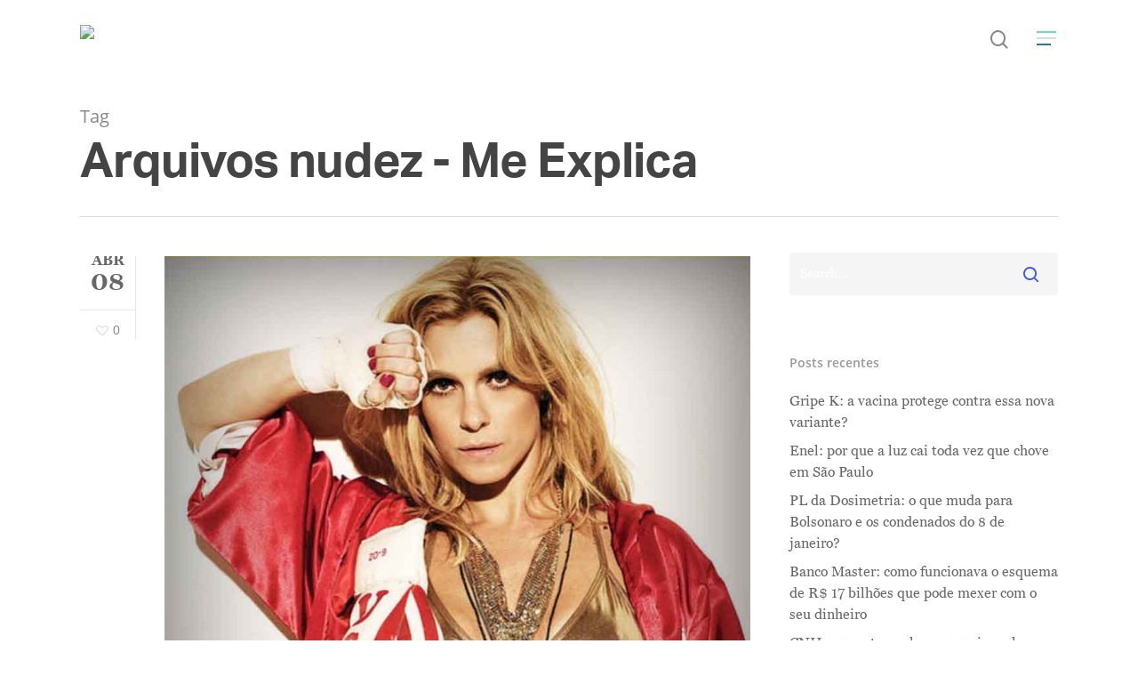

--- FILE ---
content_type: text/html; charset=UTF-8
request_url: https://meexplica.com/tag/nudez/
body_size: 16182
content:
<!DOCTYPE html>

<html lang="pt-BR" class="no-js">
<head>
	
	<meta charset="UTF-8">
	
	<meta name="viewport" content="width=device-width, initial-scale=1, maximum-scale=1, user-scalable=0" /><meta name='robots' content='index, follow, max-image-preview:large, max-snippet:-1, max-video-preview:-1' />

	<!-- This site is optimized with the Yoast SEO plugin v26.8 - https://yoast.com/product/yoast-seo-wordpress/ -->
	<title>Arquivos nudez - Me Explica</title>
	<link rel="canonical" href="https://meexplica.com/tag/nudez/" />
	<meta property="og:locale" content="pt_BR" />
	<meta property="og:type" content="article" />
	<meta property="og:title" content="Arquivos nudez - Me Explica" />
	<meta property="og:url" content="https://meexplica.com/tag/nudez/" />
	<meta property="og:site_name" content="Me Explica" />
	<meta name="twitter:card" content="summary_large_image" />
	<meta name="twitter:site" content="@meexplicasite" />
	<script type="application/ld+json" class="yoast-schema-graph">{"@context":"https://schema.org","@graph":[{"@type":"CollectionPage","@id":"https://meexplica.com/tag/nudez/","url":"https://meexplica.com/tag/nudez/","name":"Arquivos nudez - Me Explica","isPartOf":{"@id":"https://meexplica.com/#website"},"primaryImageOfPage":{"@id":"https://meexplica.com/tag/nudez/#primaryimage"},"image":{"@id":"https://meexplica.com/tag/nudez/#primaryimage"},"thumbnailUrl":"https://meexplica.com/wp-content/uploads/2013/04/caroldieck.jpg","breadcrumb":{"@id":"https://meexplica.com/tag/nudez/#breadcrumb"},"inLanguage":"pt-BR"},{"@type":"ImageObject","inLanguage":"pt-BR","@id":"https://meexplica.com/tag/nudez/#primaryimage","url":"https://meexplica.com/wp-content/uploads/2013/04/caroldieck.jpg","contentUrl":"https://meexplica.com/wp-content/uploads/2013/04/caroldieck.jpg","width":900,"height":900},{"@type":"BreadcrumbList","@id":"https://meexplica.com/tag/nudez/#breadcrumb","itemListElement":[{"@type":"ListItem","position":1,"name":"Início","item":"https://meexplica.com/"},{"@type":"ListItem","position":2,"name":"nudez"}]},{"@type":"WebSite","@id":"https://meexplica.com/#website","url":"https://meexplica.com/","name":"Me Explica","description":"As notícias de um jeito que você vai entender","publisher":{"@id":"https://meexplica.com/#organization"},"potentialAction":[{"@type":"SearchAction","target":{"@type":"EntryPoint","urlTemplate":"https://meexplica.com/?s={search_term_string}"},"query-input":{"@type":"PropertyValueSpecification","valueRequired":true,"valueName":"search_term_string"}}],"inLanguage":"pt-BR"},{"@type":"Organization","@id":"https://meexplica.com/#organization","name":"Me Explica","url":"https://meexplica.com/","logo":{"@type":"ImageObject","inLanguage":"pt-BR","@id":"https://meexplica.com/#/schema/logo/image/","url":"https://i0.wp.com/meexplica.com/wp-content/uploads/2024/07/lg_me_explica_reduzida-1.png?fit=728%2C254&ssl=1","contentUrl":"https://i0.wp.com/meexplica.com/wp-content/uploads/2024/07/lg_me_explica_reduzida-1.png?fit=728%2C254&ssl=1","width":728,"height":254,"caption":"Me Explica"},"image":{"@id":"https://meexplica.com/#/schema/logo/image/"},"sameAs":["https://www.facebook.com/meexplicaoficial","https://x.com/meexplicasite","https://www.instagram.com/meexplicasite","https://www.youtube.com/meexplicaoficial"]}]}</script>
	<!-- / Yoast SEO plugin. -->


<link rel='dns-prefetch' href='//stats.wp.com' />
<link rel='dns-prefetch' href='//fonts.googleapis.com' />
<link rel='preconnect' href='//c0.wp.com' />
<link rel="alternate" type="application/rss+xml" title="Feed para Me Explica &raquo;" href="https://meexplica.com/feed/" />
<link rel="alternate" type="application/rss+xml" title="Feed de comentários para Me Explica &raquo;" href="https://meexplica.com/comments/feed/" />
<link rel="alternate" type="application/rss+xml" title="Feed de tag para Me Explica &raquo; nudez" href="https://meexplica.com/tag/nudez/feed/" />
<link rel="alternate" type="application/rss+xml" title="Feed de Me Explica &raquo; Story" href="https://meexplica.com/web-stories/feed/"><style id='wp-img-auto-sizes-contain-inline-css' type='text/css'>
img:is([sizes=auto i],[sizes^="auto," i]){contain-intrinsic-size:3000px 1500px}
/*# sourceURL=wp-img-auto-sizes-contain-inline-css */
</style>

<style id='wp-emoji-styles-inline-css' type='text/css'>

	img.wp-smiley, img.emoji {
		display: inline !important;
		border: none !important;
		box-shadow: none !important;
		height: 1em !important;
		width: 1em !important;
		margin: 0 0.07em !important;
		vertical-align: -0.1em !important;
		background: none !important;
		padding: 0 !important;
	}
/*# sourceURL=wp-emoji-styles-inline-css */
</style>
<link rel='stylesheet' id='wp-block-library-css' href='https://c0.wp.com/c/6.9/wp-includes/css/dist/block-library/style.min.css' type='text/css' media='all' />
<style id='global-styles-inline-css' type='text/css'>
:root{--wp--preset--aspect-ratio--square: 1;--wp--preset--aspect-ratio--4-3: 4/3;--wp--preset--aspect-ratio--3-4: 3/4;--wp--preset--aspect-ratio--3-2: 3/2;--wp--preset--aspect-ratio--2-3: 2/3;--wp--preset--aspect-ratio--16-9: 16/9;--wp--preset--aspect-ratio--9-16: 9/16;--wp--preset--color--black: #000000;--wp--preset--color--cyan-bluish-gray: #abb8c3;--wp--preset--color--white: #ffffff;--wp--preset--color--pale-pink: #f78da7;--wp--preset--color--vivid-red: #cf2e2e;--wp--preset--color--luminous-vivid-orange: #ff6900;--wp--preset--color--luminous-vivid-amber: #fcb900;--wp--preset--color--light-green-cyan: #7bdcb5;--wp--preset--color--vivid-green-cyan: #00d084;--wp--preset--color--pale-cyan-blue: #8ed1fc;--wp--preset--color--vivid-cyan-blue: #0693e3;--wp--preset--color--vivid-purple: #9b51e0;--wp--preset--gradient--vivid-cyan-blue-to-vivid-purple: linear-gradient(135deg,rgb(6,147,227) 0%,rgb(155,81,224) 100%);--wp--preset--gradient--light-green-cyan-to-vivid-green-cyan: linear-gradient(135deg,rgb(122,220,180) 0%,rgb(0,208,130) 100%);--wp--preset--gradient--luminous-vivid-amber-to-luminous-vivid-orange: linear-gradient(135deg,rgb(252,185,0) 0%,rgb(255,105,0) 100%);--wp--preset--gradient--luminous-vivid-orange-to-vivid-red: linear-gradient(135deg,rgb(255,105,0) 0%,rgb(207,46,46) 100%);--wp--preset--gradient--very-light-gray-to-cyan-bluish-gray: linear-gradient(135deg,rgb(238,238,238) 0%,rgb(169,184,195) 100%);--wp--preset--gradient--cool-to-warm-spectrum: linear-gradient(135deg,rgb(74,234,220) 0%,rgb(151,120,209) 20%,rgb(207,42,186) 40%,rgb(238,44,130) 60%,rgb(251,105,98) 80%,rgb(254,248,76) 100%);--wp--preset--gradient--blush-light-purple: linear-gradient(135deg,rgb(255,206,236) 0%,rgb(152,150,240) 100%);--wp--preset--gradient--blush-bordeaux: linear-gradient(135deg,rgb(254,205,165) 0%,rgb(254,45,45) 50%,rgb(107,0,62) 100%);--wp--preset--gradient--luminous-dusk: linear-gradient(135deg,rgb(255,203,112) 0%,rgb(199,81,192) 50%,rgb(65,88,208) 100%);--wp--preset--gradient--pale-ocean: linear-gradient(135deg,rgb(255,245,203) 0%,rgb(182,227,212) 50%,rgb(51,167,181) 100%);--wp--preset--gradient--electric-grass: linear-gradient(135deg,rgb(202,248,128) 0%,rgb(113,206,126) 100%);--wp--preset--gradient--midnight: linear-gradient(135deg,rgb(2,3,129) 0%,rgb(40,116,252) 100%);--wp--preset--font-size--small: 13px;--wp--preset--font-size--medium: 20px;--wp--preset--font-size--large: 36px;--wp--preset--font-size--x-large: 42px;--wp--preset--spacing--20: 0.44rem;--wp--preset--spacing--30: 0.67rem;--wp--preset--spacing--40: 1rem;--wp--preset--spacing--50: 1.5rem;--wp--preset--spacing--60: 2.25rem;--wp--preset--spacing--70: 3.38rem;--wp--preset--spacing--80: 5.06rem;--wp--preset--shadow--natural: 6px 6px 9px rgba(0, 0, 0, 0.2);--wp--preset--shadow--deep: 12px 12px 50px rgba(0, 0, 0, 0.4);--wp--preset--shadow--sharp: 6px 6px 0px rgba(0, 0, 0, 0.2);--wp--preset--shadow--outlined: 6px 6px 0px -3px rgb(255, 255, 255), 6px 6px rgb(0, 0, 0);--wp--preset--shadow--crisp: 6px 6px 0px rgb(0, 0, 0);}:where(.is-layout-flex){gap: 0.5em;}:where(.is-layout-grid){gap: 0.5em;}body .is-layout-flex{display: flex;}.is-layout-flex{flex-wrap: wrap;align-items: center;}.is-layout-flex > :is(*, div){margin: 0;}body .is-layout-grid{display: grid;}.is-layout-grid > :is(*, div){margin: 0;}:where(.wp-block-columns.is-layout-flex){gap: 2em;}:where(.wp-block-columns.is-layout-grid){gap: 2em;}:where(.wp-block-post-template.is-layout-flex){gap: 1.25em;}:where(.wp-block-post-template.is-layout-grid){gap: 1.25em;}.has-black-color{color: var(--wp--preset--color--black) !important;}.has-cyan-bluish-gray-color{color: var(--wp--preset--color--cyan-bluish-gray) !important;}.has-white-color{color: var(--wp--preset--color--white) !important;}.has-pale-pink-color{color: var(--wp--preset--color--pale-pink) !important;}.has-vivid-red-color{color: var(--wp--preset--color--vivid-red) !important;}.has-luminous-vivid-orange-color{color: var(--wp--preset--color--luminous-vivid-orange) !important;}.has-luminous-vivid-amber-color{color: var(--wp--preset--color--luminous-vivid-amber) !important;}.has-light-green-cyan-color{color: var(--wp--preset--color--light-green-cyan) !important;}.has-vivid-green-cyan-color{color: var(--wp--preset--color--vivid-green-cyan) !important;}.has-pale-cyan-blue-color{color: var(--wp--preset--color--pale-cyan-blue) !important;}.has-vivid-cyan-blue-color{color: var(--wp--preset--color--vivid-cyan-blue) !important;}.has-vivid-purple-color{color: var(--wp--preset--color--vivid-purple) !important;}.has-black-background-color{background-color: var(--wp--preset--color--black) !important;}.has-cyan-bluish-gray-background-color{background-color: var(--wp--preset--color--cyan-bluish-gray) !important;}.has-white-background-color{background-color: var(--wp--preset--color--white) !important;}.has-pale-pink-background-color{background-color: var(--wp--preset--color--pale-pink) !important;}.has-vivid-red-background-color{background-color: var(--wp--preset--color--vivid-red) !important;}.has-luminous-vivid-orange-background-color{background-color: var(--wp--preset--color--luminous-vivid-orange) !important;}.has-luminous-vivid-amber-background-color{background-color: var(--wp--preset--color--luminous-vivid-amber) !important;}.has-light-green-cyan-background-color{background-color: var(--wp--preset--color--light-green-cyan) !important;}.has-vivid-green-cyan-background-color{background-color: var(--wp--preset--color--vivid-green-cyan) !important;}.has-pale-cyan-blue-background-color{background-color: var(--wp--preset--color--pale-cyan-blue) !important;}.has-vivid-cyan-blue-background-color{background-color: var(--wp--preset--color--vivid-cyan-blue) !important;}.has-vivid-purple-background-color{background-color: var(--wp--preset--color--vivid-purple) !important;}.has-black-border-color{border-color: var(--wp--preset--color--black) !important;}.has-cyan-bluish-gray-border-color{border-color: var(--wp--preset--color--cyan-bluish-gray) !important;}.has-white-border-color{border-color: var(--wp--preset--color--white) !important;}.has-pale-pink-border-color{border-color: var(--wp--preset--color--pale-pink) !important;}.has-vivid-red-border-color{border-color: var(--wp--preset--color--vivid-red) !important;}.has-luminous-vivid-orange-border-color{border-color: var(--wp--preset--color--luminous-vivid-orange) !important;}.has-luminous-vivid-amber-border-color{border-color: var(--wp--preset--color--luminous-vivid-amber) !important;}.has-light-green-cyan-border-color{border-color: var(--wp--preset--color--light-green-cyan) !important;}.has-vivid-green-cyan-border-color{border-color: var(--wp--preset--color--vivid-green-cyan) !important;}.has-pale-cyan-blue-border-color{border-color: var(--wp--preset--color--pale-cyan-blue) !important;}.has-vivid-cyan-blue-border-color{border-color: var(--wp--preset--color--vivid-cyan-blue) !important;}.has-vivid-purple-border-color{border-color: var(--wp--preset--color--vivid-purple) !important;}.has-vivid-cyan-blue-to-vivid-purple-gradient-background{background: var(--wp--preset--gradient--vivid-cyan-blue-to-vivid-purple) !important;}.has-light-green-cyan-to-vivid-green-cyan-gradient-background{background: var(--wp--preset--gradient--light-green-cyan-to-vivid-green-cyan) !important;}.has-luminous-vivid-amber-to-luminous-vivid-orange-gradient-background{background: var(--wp--preset--gradient--luminous-vivid-amber-to-luminous-vivid-orange) !important;}.has-luminous-vivid-orange-to-vivid-red-gradient-background{background: var(--wp--preset--gradient--luminous-vivid-orange-to-vivid-red) !important;}.has-very-light-gray-to-cyan-bluish-gray-gradient-background{background: var(--wp--preset--gradient--very-light-gray-to-cyan-bluish-gray) !important;}.has-cool-to-warm-spectrum-gradient-background{background: var(--wp--preset--gradient--cool-to-warm-spectrum) !important;}.has-blush-light-purple-gradient-background{background: var(--wp--preset--gradient--blush-light-purple) !important;}.has-blush-bordeaux-gradient-background{background: var(--wp--preset--gradient--blush-bordeaux) !important;}.has-luminous-dusk-gradient-background{background: var(--wp--preset--gradient--luminous-dusk) !important;}.has-pale-ocean-gradient-background{background: var(--wp--preset--gradient--pale-ocean) !important;}.has-electric-grass-gradient-background{background: var(--wp--preset--gradient--electric-grass) !important;}.has-midnight-gradient-background{background: var(--wp--preset--gradient--midnight) !important;}.has-small-font-size{font-size: var(--wp--preset--font-size--small) !important;}.has-medium-font-size{font-size: var(--wp--preset--font-size--medium) !important;}.has-large-font-size{font-size: var(--wp--preset--font-size--large) !important;}.has-x-large-font-size{font-size: var(--wp--preset--font-size--x-large) !important;}
/*# sourceURL=global-styles-inline-css */
</style>

<style id='classic-theme-styles-inline-css' type='text/css'>
/*! This file is auto-generated */
.wp-block-button__link{color:#fff;background-color:#32373c;border-radius:9999px;box-shadow:none;text-decoration:none;padding:calc(.667em + 2px) calc(1.333em + 2px);font-size:1.125em}.wp-block-file__button{background:#32373c;color:#fff;text-decoration:none}
/*# sourceURL=/wp-includes/css/classic-themes.min.css */
</style>
<link rel='stylesheet' id='salient-social-css' href='https://meexplica.com/wp-content/plugins/salient-social/css/style.css?ver=1.1' type='text/css' media='all' />
<style id='salient-social-inline-css' type='text/css'>

  .sharing-default-minimal .nectar-love.loved,
  body .nectar-social[data-color-override="override"].fixed > a:before, 
  body .nectar-social[data-color-override="override"].fixed .nectar-social-inner a,
  .sharing-default-minimal .nectar-social[data-color-override="override"] .nectar-social-inner a:hover {
    background-color: #3452ff;
  }
  .nectar-social.hover .nectar-love.loved,
  .nectar-social.hover > .nectar-love-button a:hover,
  .nectar-social[data-color-override="override"].hover > div a:hover,
  #single-below-header .nectar-social[data-color-override="override"].hover > div a:hover,
  .nectar-social[data-color-override="override"].hover .share-btn:hover,
  .sharing-default-minimal .nectar-social[data-color-override="override"] .nectar-social-inner a {
    border-color: #3452ff;
  }
  #single-below-header .nectar-social.hover .nectar-love.loved i,
  #single-below-header .nectar-social.hover[data-color-override="override"] a:hover,
  #single-below-header .nectar-social.hover[data-color-override="override"] a:hover i,
  #single-below-header .nectar-social.hover .nectar-love-button a:hover i,
  .nectar-love:hover i,
  .hover .nectar-love:hover .total_loves,
  .nectar-love.loved i,
  .nectar-social.hover .nectar-love.loved .total_loves,
  .nectar-social.hover .share-btn:hover, 
  .nectar-social[data-color-override="override"].hover .nectar-social-inner a:hover,
  .nectar-social[data-color-override="override"].hover > div:hover span,
  .sharing-default-minimal .nectar-social[data-color-override="override"] .nectar-social-inner a:not(:hover) i,
  .sharing-default-minimal .nectar-social[data-color-override="override"] .nectar-social-inner a:not(:hover) {
    color: #3452ff;
  }
/*# sourceURL=salient-social-inline-css */
</style>
<link rel='stylesheet' id='font-awesome-css' href='https://meexplica.com/wp-content/themes/salient/css/font-awesome.min.css?ver=4.6.4' type='text/css' media='all' />
<link rel='stylesheet' id='salient-grid-system-css' href='https://meexplica.com/wp-content/themes/salient/css/grid-system.css?ver=11.0.1' type='text/css' media='all' />
<link rel='stylesheet' id='main-styles-css' href='https://meexplica.com/wp-content/themes/salient/css/style.css?ver=11.0.1' type='text/css' media='all' />
<style id='main-styles-inline-css' type='text/css'>

		@font-face{
		     font-family:'Open Sans';
		     src:url('https://meexplica.com/wp-content/themes/salient/css/fonts/OpenSans-Light.woff') format('woff');
		     font-weight:300;
		     font-style:normal
		}
		 @font-face{
		     font-family:'Open Sans';
		     src:url('https://meexplica.com/wp-content/themes/salient/css/fonts/OpenSans-Regular.woff') format('woff');
		     font-weight:400;
		     font-style:normal
		}
		 @font-face{
		     font-family:'Open Sans';
		     src:url('https://meexplica.com/wp-content/themes/salient/css/fonts/OpenSans-SemiBold.woff') format('woff');
		     font-weight:600;
		     font-style:normal
		}
		 @font-face{
		     font-family:'Open Sans';
		     src:url('https://meexplica.com/wp-content/themes/salient/css/fonts/OpenSans-Bold.woff') format('woff');
		     font-weight:700;
		     font-style:normal
		}
/*# sourceURL=main-styles-inline-css */
</style>
<link rel='stylesheet' id='fancyBox-css' href='https://meexplica.com/wp-content/themes/salient/css/plugins/jquery.fancybox.css?ver=3.3.1' type='text/css' media='all' />
<link rel='stylesheet' id='nectar-flickity-css' href='https://meexplica.com/wp-content/themes/salient/css/plugins/flickity.css?ver=11.0.1' type='text/css' media='all' />
<link rel='stylesheet' id='responsive-css' href='https://meexplica.com/wp-content/themes/salient/css/responsive.css?ver=11.0.1' type='text/css' media='all' />
<link rel='stylesheet' id='skin-material-css' href='https://meexplica.com/wp-content/themes/salient/css/skin-material.css?ver=11.0.1' type='text/css' media='all' />
<link rel='stylesheet' id='nectar-portfolio-css' href='https://meexplica.com/wp-content/plugins/salient-core/css/fallback/portfolio.css?ver=1.3' type='text/css' media='all' />
<link rel='stylesheet' id='dynamic-css-css' href='https://meexplica.com/wp-content/themes/salient/css/salient-dynamic-styles.css?ver=7043' type='text/css' media='all' />
<style id='dynamic-css-inline-css' type='text/css'>
@media only screen and (min-width:1000px){body #ajax-content-wrap.no-scroll{min-height:calc(100vh - 86px);height:calc(100vh - 86px)!important;}}@media only screen and (min-width:1000px){#page-header-wrap.fullscreen-header,#page-header-wrap.fullscreen-header #page-header-bg,html:not(.nectar-box-roll-loaded) .nectar-box-roll > #page-header-bg.fullscreen-header,.nectar_fullscreen_zoom_recent_projects,#nectar_fullscreen_rows:not(.afterLoaded) > div{height:calc(100vh - 85px);}.wpb_row.vc_row-o-full-height.top-level,.wpb_row.vc_row-o-full-height.top-level > .col.span_12{min-height:calc(100vh - 85px);}html:not(.nectar-box-roll-loaded) .nectar-box-roll > #page-header-bg.fullscreen-header{top:86px;}.nectar-slider-wrap[data-fullscreen="true"]:not(.loaded),.nectar-slider-wrap[data-fullscreen="true"]:not(.loaded) .swiper-container{height:calc(100vh - 84px)!important;}.admin-bar .nectar-slider-wrap[data-fullscreen="true"]:not(.loaded),.admin-bar .nectar-slider-wrap[data-fullscreen="true"]:not(.loaded) .swiper-container{height:calc(100vh - 84px - 32px)!important;}}
/*# sourceURL=dynamic-css-inline-css */
</style>
<link rel='stylesheet' id='redux-google-fonts-salient_redux-css' href='https://fonts.googleapis.com/css?family=Copse%3A400&#038;subset=latin&#038;ver=1759955780' type='text/css' media='all' />
<script type="text/javascript" src="https://c0.wp.com/c/6.9/wp-includes/js/jquery/jquery.min.js" id="jquery-core-js"></script>
<script type="text/javascript" src="https://c0.wp.com/c/6.9/wp-includes/js/jquery/jquery-migrate.min.js" id="jquery-migrate-js"></script>
<link rel="https://api.w.org/" href="https://meexplica.com/wp-json/" /><link rel="alternate" title="JSON" type="application/json" href="https://meexplica.com/wp-json/wp/v2/tags/200" /><link rel="EditURI" type="application/rsd+xml" title="RSD" href="https://meexplica.com/xmlrpc.php?rsd" />
<meta name="generator" content="WordPress 6.9" />
	<style>img#wpstats{display:none}</style>
		<script type="text/javascript"> var root = document.getElementsByTagName( "html" )[0]; root.setAttribute( "class", "js" ); </script><style type="text/css">.recentcomments a{display:inline !important;padding:0 !important;margin:0 !important;}</style><meta name="generator" content="Powered by WPBakery Page Builder - drag and drop page builder for WordPress."/>
<link rel="icon" href="https://meexplica.com/wp-content/uploads/2024/07/cropped-lg_me_explica_reduzida-1-32x32.png" sizes="32x32" />
<link rel="icon" href="https://meexplica.com/wp-content/uploads/2024/07/cropped-lg_me_explica_reduzida-1-192x192.png" sizes="192x192" />
<link rel="apple-touch-icon" href="https://meexplica.com/wp-content/uploads/2024/07/cropped-lg_me_explica_reduzida-1-180x180.png" />
<meta name="msapplication-TileImage" content="https://meexplica.com/wp-content/uploads/2024/07/cropped-lg_me_explica_reduzida-1-270x270.png" />
		<style type="text/css" id="wp-custom-css">
			body {
	font-family:"miller-text" !important;
	font-size:1rem;
	line-height:1.5rem;
}
h1, h2, h3 {
	font-family:"aktiv-grotesk" !important;
	font-weight:700 !important;
	text-transform:none !important;
}
.post-template-default h3, .masonry.classic_enhanced .masonry-blog-item h3.title {
		font-size: 32px !important;
    line-height: 42px !important;
	  margin-bottom: 0px !important;
}
#header-outer #top .slide-out-widget-area-toggle a .lines:before {
	background-color:#2a6fdd !important;
}
#header-outer #top .slide-out-widget-area-toggle a .lines:after {
	background-color:#61e3ad !important;
}
#header-outer #top nav ul .slide-out-widget-area-toggle a .lines-button .lines {
	background-color:#dfdad4 !important;
}
::-webkit-input-placeholder { /* Edge */
  color: white;
}
:-ms-input-placeholder { /* Internet Explorer 10-11 */
  color: white;
}
::placeholder {
  color: white;
}
.post-area.col_last.span_12  {
    width: 710px !important;
}
.blog-fullwidth-wrap .post-area.col_last.span_12 {
	  width: 100% !important;
}
.fa.fa-twitter {
	margin-top:8px !important;
}
.sociaisnewsletter {
	padding-left:6% !important;
}
.post-template-default .menu-item-6324, .post-template-default .menu-item-6326, .post-template-default .menu-item-6325, .post-template-default .menu-item-6358 {
	display:none !important;
}
.page-template-default .menu-item-6324, .page-template-default .menu-item-6326, .page-template-default .menu-item-6325, .page-template-default .menu-item-6358 {
	display:none !important;
}
.home .menu-item-6324, .home .menu-item-6326, .home .menu-item-6325, .home .menu-item-6358 {
	display:inherit !important;
}



@media (max-width: 989px) {
	.inputnewsletter {
    width: 100% !important;
		margin-left: 0 !important;
    margin-bottom: 10px !important;
	}
	.mc4wp-form-fields input {
		margin-left: 0 !important;
	}
	.sociaisnewsletter {
		padding-left:21% !important;
	}
	.post-area.col_last.span_12 {
    width: 100% !important;
}
}
		</style>
		<noscript><style> .wpb_animate_when_almost_visible { opacity: 1; }</style></noscript>	
</head>


<body class="archive tag tag-nudez tag-200 wp-theme-salient material wpb-js-composer js-comp-ver-6.0.5 vc_responsive" data-footer-reveal="false" data-footer-reveal-shadow="none" data-header-format="default" data-body-border="off" data-boxed-style="" data-header-breakpoint="1000" data-dropdown-style="minimal" data-cae="easeOutCubic" data-cad="750" data-megamenu-width="contained" data-aie="none" data-ls="fancybox" data-apte="standard" data-hhun="0" data-fancy-form-rcs="default" data-form-style="default" data-form-submit="regular" data-is="minimal" data-button-style="slightly_rounded_shadow" data-user-account-button="false" data-flex-cols="true" data-col-gap="default" data-header-inherit-rc="false" data-header-search="true" data-animated-anchors="true" data-ajax-transitions="false" data-full-width-header="false" data-slide-out-widget-area="true" data-slide-out-widget-area-style="slide-out-from-right" data-user-set-ocm="1" data-loading-animation="none" data-bg-header="false" data-responsive="1" data-ext-responsive="true" data-header-resize="1" data-header-color="light" data-transparent-header="false" data-cart="false" data-remove-m-parallax="" data-remove-m-video-bgs="" data-force-header-trans-color="light" data-smooth-scrolling="0" data-permanent-transparent="false" >
	
	<link rel="stylesheet" href="https://use.typekit.net/yhz5loe.css">
	
	<script type="text/javascript"> if(navigator.userAgent.match(/(Android|iPod|iPhone|iPad|BlackBerry|IEMobile|Opera Mini)/)) { document.body.className += " using-mobile-browser "; } </script><div class="ocm-effect-wrap"><div class="ocm-effect-wrap-inner">	
	<div id="header-space"  data-header-mobile-fixed='1'></div> 
	
		
	<div id="header-outer" data-has-menu="false" data-has-buttons="yes" data-using-pr-menu="false" data-mobile-fixed="1" data-ptnm="false" data-lhe="animated_underline" data-user-set-bg="#ffffff" data-format="default" data-permanent-transparent="false" data-megamenu-rt="0" data-remove-fixed="0" data-header-resize="1" data-cart="false" data-transparency-option="0" data-box-shadow="large" data-shrink-num="6" data-using-secondary="0" data-using-logo="1" data-logo-height="30" data-m-logo-height="24" data-padding="28" data-full-width="false" data-condense="false" >
		
		
<div id="search-outer" class="nectar">
	<div id="search">
		<div class="container">
			 <div id="search-box">
				 <div class="inner-wrap">
					 <div class="col span_12">
						  <form role="search" action="https://meexplica.com/" method="GET">
														 <input type="text" name="s"  value="" placeholder="Search" /> 
							 								
						<span>Hit enter to search or ESC to close</span>						</form>
					</div><!--/span_12-->
				</div><!--/inner-wrap-->
			 </div><!--/search-box-->
			 <div id="close"><a href="#">
				<span class="close-wrap"> <span class="close-line close-line1"></span> <span class="close-line close-line2"></span> </span>				 </a></div>
		 </div><!--/container-->
	</div><!--/search-->
</div><!--/search-outer-->

<header id="top">
	<div class="container">
		<div class="row">
			<div class="col span_3">
				<a id="logo" href="https://meexplica.com" data-supplied-ml-starting-dark="false" data-supplied-ml-starting="false" data-supplied-ml="false" >
					<img class="stnd  dark-version" alt="Me Explica" src=""  /> 
				</a>
				
							</div><!--/span_3-->
			
			<div class="col span_9 col_last">
									<a class="mobile-search" href="#searchbox"><span class="nectar-icon icon-salient-search" aria-hidden="true"></span></a>
										<div class="slide-out-widget-area-toggle mobile-icon slide-out-from-right" data-icon-animation="simple-transform">
						<div> <a href="#sidewidgetarea" aria-label="Navigation Menu" aria-expanded="false" class="closed">
							<span aria-hidden="true"> <i class="lines-button x2"> <i class="lines"></i> </i> </span>
						</a></div> 
					</div>
								
									
					<nav>
						
						<ul class="sf-menu">	
							<li class="no-menu-assigned"><a href="#">No menu assigned</a></li>						</ul>
						

													<ul class="buttons sf-menu" data-user-set-ocm="1">
								
								<li id="search-btn"><div><a href="#searchbox"><span class="icon-salient-search" aria-hidden="true"></span></a></div> </li><li class="slide-out-widget-area-toggle" data-icon-animation="simple-transform"><div> <a href="#sidewidgetarea" aria-label="Navigation Menu" aria-expanded="false" class="closed"> <span aria-hidden="true"> <i class="lines-button x2"> <i class="lines"></i> </i> </span> </a> </div></li>								
							</ul>
												
					</nav>
					
										
				</div><!--/span_9-->
				
								
			</div><!--/row-->
					</div><!--/container-->
	</header>
		
	</div>
	
		
	<div id="ajax-content-wrap">
		
		
		<div class="row page-header-no-bg" data-alignment="left">
			<div class="container">	
				<div class="col span_12 section-title">
					<span class="subheader">Tag</span>
					<h1>Arquivos nudez - Me Explica</h1>
									</div>
			</div>
		</div> 

	
<div class="container-wrap">
		
	<div class="container main-content">
		
		<div class="row">
			
			<div class="post-area col  span_9    infinite_scroll" data-ams="8px" data-remove-post-date="0" data-remove-post-author="0" data-remove-post-comment-number="0" data-remove-post-nectar-love="0"> <div class="posts-container"  data-load-animation="fade_in_from_bottom">
<article id="post-60" class="post-60 post type-post status-publish format-standard has-post-thumbnail category-sociedade category-tecnologia-2 tag-carolina-dieckmann tag-crime tag-fotos tag-internet tag-leis tag-nudez tag-tecnologia">  
  
  <div class="inner-wrap animated">
    
    <div class="post-content classic">
      
      
<div class="post-meta">
  
  <div class="date">
    <span class="month">abr</span>
    <span class="day">08</span>
      </div>
  
  <div class="nectar-love-wrap">
    <a href="#" class="nectar-love" id="nectar-love-60" title="Love this"> <i class="icon-salient-heart-2"></i><span class="love-text">Love</span><span class="total_loves"><span class="nectar-love-count">0</span></span></a>  </div>
  
</div><!--post-meta-->      
      <div class="content-inner">
        
        <a href="https://meexplica.com/o-que-a-lei-carolina-dieckmann/"><span class="post-featured-img"><img width="900" height="900" src="https://meexplica.com/wp-content/uploads/2013/04/caroldieck.jpg" class="attachment-full size-full skip-lazy wp-post-image" alt="" title="" decoding="async" fetchpriority="high" srcset="https://meexplica.com/wp-content/uploads/2013/04/caroldieck.jpg 900w, https://meexplica.com/wp-content/uploads/2013/04/caroldieck-300x300.jpg 300w, https://meexplica.com/wp-content/uploads/2013/04/caroldieck-150x150.jpg 150w, https://meexplica.com/wp-content/uploads/2013/04/caroldieck-768x768.jpg 768w, https://meexplica.com/wp-content/uploads/2013/04/caroldieck-100x100.jpg 100w, https://meexplica.com/wp-content/uploads/2013/04/caroldieck-140x140.jpg 140w, https://meexplica.com/wp-content/uploads/2013/04/caroldieck-500x500.jpg 500w, https://meexplica.com/wp-content/uploads/2013/04/caroldieck-350x350.jpg 350w, https://meexplica.com/wp-content/uploads/2013/04/caroldieck-800x800.jpg 800w" sizes="(max-width: 900px) 100vw, 900px" /></span></a>        
        <div class="article-content-wrap">
          
          <div class="post-header">
            
            <h2 class="title"><a href="https://meexplica.com/o-que-a-lei-carolina-dieckmann/"> O que é a lei Carolina Dieckmann?</a></h2>
            
            <span class="meta-author">
              <span>By</span> <a href="https://meexplica.com/author/diogo/" title="Posts de Diogo Rodriguez" rel="author">Diogo Rodriguez</a>            </span> 
            <span class="meta-category"><a href="https://meexplica.com/category/sociedade/">Sociedade</a>, <a href="https://meexplica.com/category/tecnologia-2/">Tecnologia</a>            </span>            
          </div><!--/post-header-->
          
          <div class="excerpt"><p>(Foto: Divulgação) O que é a lei Carolina Dieckmann? É uma lei que entrou em vigor no dia 2 de abril desse ano e diz que invadir aparelhos eletrônicos para&#8230;</p>
</div><a class="more-link" href="https://meexplica.com/o-que-a-lei-carolina-dieckmann/"><span class="continue-reading">Read More</span></a>          
        </div><!--article-content-wrap-->
        
      </div><!--content-inner-->
      
    </div><!--/post-content-->
    
  </div><!--/inner-wrap-->
  
</article>				
			</div><!--/posts container-->
				
							
		</div><!--/post-area-->
		
					
							<div id="sidebar" data-nectar-ss="false" class="col span_3 col_last">
					<div id="search-2" class="widget widget_search"><form role="search" method="get" class="search-form" action="https://meexplica.com/">
	<input type="text" class="search-field" placeholder="Search..." value="" name="s" title="Search for:" />
	<button type="submit" class="search-widget-btn"><span class="normal icon-salient-search" aria-hidden="true"></span><span class="text">Search</span></button>
</form></div>
		<div id="recent-posts-2" class="widget widget_recent_entries">
		<h4>Posts recentes</h4>
		<ul>
											<li>
					<a href="https://meexplica.com/gripe-k-vacina-oms/">Gripe K: a vacina protege contra essa nova variante?</a>
									</li>
											<li>
					<a href="https://meexplica.com/enel-por-que-a-luz-cai-toda-vez-que-chove-em-sao-paulo/">Enel: por que a luz cai toda vez que chove em São Paulo</a>
									</li>
											<li>
					<a href="https://meexplica.com/pl-da-dosimetria-o-que-muda-para-bolsonaro-e-os-condenados-do-8-de-janeiro/">PL da Dosimetria: o que muda para Bolsonaro e os condenados do 8 de janeiro?</a>
									</li>
											<li>
					<a href="https://meexplica.com/banco-master-esquema/">Banco Master: como funcionava o esquema de R$ 17 bilhões que pode mexer com o seu dinheiro</a>
									</li>
											<li>
					<a href="https://meexplica.com/cnh-sem-autoescola-economia-real-ou-risco-disfarcado/">CNH sem autoescola: economia real ou risco disfarçado?</a>
									</li>
					</ul>

		</div><div id="recent-comments-2" class="widget widget_recent_comments"><h4>Comentários</h4><ul id="recentcomments"><li class="recentcomments"><span class="comment-author-link"><a href="https://meexplica.com/estreito-de-ormuz-importancia-conflitos-impactos/" class="url" rel="ugc">Estreito de Ormuz: o que é, importância e riscos de crise mundial - Me Explica</a></span> em <a href="https://meexplica.com/porque-israel-atacou-ira-operacao-leao-crescente-2025/#comment-24891">Porque Israel Atacou o Irã: Guia Completo da Operação Leão Crescente</a></li><li class="recentcomments"><span class="comment-author-link">Jaqueline Andreza</span> em <a href="https://meexplica.com/entenda-decisao-da-justica-que-permite-tratar-homossexualidade-como-doenca/#comment-667">Entenda a decisão da justiça que permite tratar homossexualidade como doença</a></li><li class="recentcomments"><span class="comment-author-link">Melyssa</span> em <a href="https://meexplica.com/governo-aumento-preco-dos-combustiveis/#comment-666">Entenda o aumento do preço dos combustíveis</a></li><li class="recentcomments"><span class="comment-author-link"><a href="https://www.facebook.com/app_scoped_user_id/444644712549572/" class="url" rel="ugc external nofollow">Ramón Vázquez González</a></span> em <a href="https://meexplica.com/entenda-o-ataque-dos-estados-unidos-a-siria/#comment-665">Entenda o ataque dos Estados Unidos à Síria</a></li><li class="recentcomments"><span class="comment-author-link">Me Explica?</span> em <a href="https://meexplica.com/o-que-voce-precisa-saber-sobre-agrotoxicos-para-formar-sua-opiniao/#comment-664">O que você precisa saber sobre agrotóxicos para formar sua opinião</a></li></ul></div><div id="text-1" class="widget widget_text"><h4>About The Blog</h4>			<div class="textwidget">Lorem ipsum dolor sit amet, consectetur elit porta. Vestibulum ante justo, volutpat quis porta non, vulputate id diam. </div>
		</div>
		<div id="recent-posts-3" class="widget widget_recent_entries">
		<h4>Posts recentes</h4>
		<ul>
											<li>
					<a href="https://meexplica.com/gripe-k-vacina-oms/">Gripe K: a vacina protege contra essa nova variante?</a>
											<span class="post-date">15 de dezembro de 2025</span>
									</li>
											<li>
					<a href="https://meexplica.com/enel-por-que-a-luz-cai-toda-vez-que-chove-em-sao-paulo/">Enel: por que a luz cai toda vez que chove em São Paulo</a>
											<span class="post-date">11 de dezembro de 2025</span>
									</li>
											<li>
					<a href="https://meexplica.com/pl-da-dosimetria-o-que-muda-para-bolsonaro-e-os-condenados-do-8-de-janeiro/">PL da Dosimetria: o que muda para Bolsonaro e os condenados do 8 de janeiro?</a>
											<span class="post-date">10 de dezembro de 2025</span>
									</li>
											<li>
					<a href="https://meexplica.com/banco-master-esquema/">Banco Master: como funcionava o esquema de R$ 17 bilhões que pode mexer com o seu dinheiro</a>
											<span class="post-date">2 de dezembro de 2025</span>
									</li>
											<li>
					<a href="https://meexplica.com/cnh-sem-autoescola-economia-real-ou-risco-disfarcado/">CNH sem autoescola: economia real ou risco disfarçado?</a>
											<span class="post-date">1 de dezembro de 2025</span>
									</li>
					</ul>

		</div><div id="archives-3" class="widget widget_archive"><h4>Arquivos</h4>
			<ul>
					<li><a href='https://meexplica.com/2025/12/'>dezembro 2025</a></li>
	<li><a href='https://meexplica.com/2025/11/'>novembro 2025</a></li>
	<li><a href='https://meexplica.com/2025/10/'>outubro 2025</a></li>
	<li><a href='https://meexplica.com/2025/09/'>setembro 2025</a></li>
	<li><a href='https://meexplica.com/2025/08/'>agosto 2025</a></li>
	<li><a href='https://meexplica.com/2025/07/'>julho 2025</a></li>
	<li><a href='https://meexplica.com/2025/06/'>junho 2025</a></li>
	<li><a href='https://meexplica.com/2025/05/'>maio 2025</a></li>
	<li><a href='https://meexplica.com/2025/04/'>abril 2025</a></li>
	<li><a href='https://meexplica.com/2025/01/'>janeiro 2025</a></li>
	<li><a href='https://meexplica.com/2024/12/'>dezembro 2024</a></li>
	<li><a href='https://meexplica.com/2024/11/'>novembro 2024</a></li>
	<li><a href='https://meexplica.com/2024/10/'>outubro 2024</a></li>
	<li><a href='https://meexplica.com/2024/09/'>setembro 2024</a></li>
	<li><a href='https://meexplica.com/2024/07/'>julho 2024</a></li>
	<li><a href='https://meexplica.com/2024/05/'>maio 2024</a></li>
	<li><a href='https://meexplica.com/2024/04/'>abril 2024</a></li>
	<li><a href='https://meexplica.com/2024/01/'>janeiro 2024</a></li>
	<li><a href='https://meexplica.com/2022/04/'>abril 2022</a></li>
	<li><a href='https://meexplica.com/2022/03/'>março 2022</a></li>
	<li><a href='https://meexplica.com/2021/06/'>junho 2021</a></li>
	<li><a href='https://meexplica.com/2021/05/'>maio 2021</a></li>
	<li><a href='https://meexplica.com/2021/04/'>abril 2021</a></li>
	<li><a href='https://meexplica.com/2021/03/'>março 2021</a></li>
	<li><a href='https://meexplica.com/2021/01/'>janeiro 2021</a></li>
	<li><a href='https://meexplica.com/2020/09/'>setembro 2020</a></li>
	<li><a href='https://meexplica.com/2020/08/'>agosto 2020</a></li>
	<li><a href='https://meexplica.com/2020/06/'>junho 2020</a></li>
	<li><a href='https://meexplica.com/2020/05/'>maio 2020</a></li>
	<li><a href='https://meexplica.com/2019/11/'>novembro 2019</a></li>
	<li><a href='https://meexplica.com/2019/10/'>outubro 2019</a></li>
	<li><a href='https://meexplica.com/2019/09/'>setembro 2019</a></li>
	<li><a href='https://meexplica.com/2019/08/'>agosto 2019</a></li>
	<li><a href='https://meexplica.com/2019/07/'>julho 2019</a></li>
	<li><a href='https://meexplica.com/2019/06/'>junho 2019</a></li>
	<li><a href='https://meexplica.com/2019/05/'>maio 2019</a></li>
	<li><a href='https://meexplica.com/2019/04/'>abril 2019</a></li>
	<li><a href='https://meexplica.com/2018/09/'>setembro 2018</a></li>
	<li><a href='https://meexplica.com/2018/07/'>julho 2018</a></li>
	<li><a href='https://meexplica.com/2018/06/'>junho 2018</a></li>
	<li><a href='https://meexplica.com/2018/04/'>abril 2018</a></li>
	<li><a href='https://meexplica.com/2018/03/'>março 2018</a></li>
	<li><a href='https://meexplica.com/2018/02/'>fevereiro 2018</a></li>
	<li><a href='https://meexplica.com/2018/01/'>janeiro 2018</a></li>
	<li><a href='https://meexplica.com/2017/11/'>novembro 2017</a></li>
	<li><a href='https://meexplica.com/2017/10/'>outubro 2017</a></li>
	<li><a href='https://meexplica.com/2017/09/'>setembro 2017</a></li>
	<li><a href='https://meexplica.com/2017/08/'>agosto 2017</a></li>
	<li><a href='https://meexplica.com/2017/07/'>julho 2017</a></li>
	<li><a href='https://meexplica.com/2017/06/'>junho 2017</a></li>
	<li><a href='https://meexplica.com/2017/04/'>abril 2017</a></li>
	<li><a href='https://meexplica.com/2017/03/'>março 2017</a></li>
	<li><a href='https://meexplica.com/2017/02/'>fevereiro 2017</a></li>
	<li><a href='https://meexplica.com/2017/01/'>janeiro 2017</a></li>
	<li><a href='https://meexplica.com/2016/12/'>dezembro 2016</a></li>
	<li><a href='https://meexplica.com/2016/11/'>novembro 2016</a></li>
	<li><a href='https://meexplica.com/2016/10/'>outubro 2016</a></li>
	<li><a href='https://meexplica.com/2016/09/'>setembro 2016</a></li>
	<li><a href='https://meexplica.com/2016/08/'>agosto 2016</a></li>
	<li><a href='https://meexplica.com/2016/07/'>julho 2016</a></li>
	<li><a href='https://meexplica.com/2016/06/'>junho 2016</a></li>
	<li><a href='https://meexplica.com/2016/05/'>maio 2016</a></li>
	<li><a href='https://meexplica.com/2016/04/'>abril 2016</a></li>
	<li><a href='https://meexplica.com/2016/03/'>março 2016</a></li>
	<li><a href='https://meexplica.com/2016/02/'>fevereiro 2016</a></li>
	<li><a href='https://meexplica.com/2016/01/'>janeiro 2016</a></li>
	<li><a href='https://meexplica.com/2015/12/'>dezembro 2015</a></li>
	<li><a href='https://meexplica.com/2015/11/'>novembro 2015</a></li>
	<li><a href='https://meexplica.com/2015/10/'>outubro 2015</a></li>
	<li><a href='https://meexplica.com/2015/09/'>setembro 2015</a></li>
	<li><a href='https://meexplica.com/2015/07/'>julho 2015</a></li>
	<li><a href='https://meexplica.com/2015/06/'>junho 2015</a></li>
	<li><a href='https://meexplica.com/2015/05/'>maio 2015</a></li>
	<li><a href='https://meexplica.com/2015/04/'>abril 2015</a></li>
	<li><a href='https://meexplica.com/2015/03/'>março 2015</a></li>
	<li><a href='https://meexplica.com/2015/02/'>fevereiro 2015</a></li>
	<li><a href='https://meexplica.com/2015/01/'>janeiro 2015</a></li>
	<li><a href='https://meexplica.com/2014/12/'>dezembro 2014</a></li>
	<li><a href='https://meexplica.com/2014/11/'>novembro 2014</a></li>
	<li><a href='https://meexplica.com/2014/10/'>outubro 2014</a></li>
	<li><a href='https://meexplica.com/2014/09/'>setembro 2014</a></li>
	<li><a href='https://meexplica.com/2014/08/'>agosto 2014</a></li>
	<li><a href='https://meexplica.com/2014/07/'>julho 2014</a></li>
	<li><a href='https://meexplica.com/2014/06/'>junho 2014</a></li>
	<li><a href='https://meexplica.com/2014/05/'>maio 2014</a></li>
	<li><a href='https://meexplica.com/2014/04/'>abril 2014</a></li>
	<li><a href='https://meexplica.com/2014/03/'>março 2014</a></li>
	<li><a href='https://meexplica.com/2014/02/'>fevereiro 2014</a></li>
	<li><a href='https://meexplica.com/2014/01/'>janeiro 2014</a></li>
	<li><a href='https://meexplica.com/2013/12/'>dezembro 2013</a></li>
	<li><a href='https://meexplica.com/2013/11/'>novembro 2013</a></li>
	<li><a href='https://meexplica.com/2013/10/'>outubro 2013</a></li>
	<li><a href='https://meexplica.com/2013/09/'>setembro 2013</a></li>
	<li><a href='https://meexplica.com/2013/08/'>agosto 2013</a></li>
	<li><a href='https://meexplica.com/2013/07/'>julho 2013</a></li>
	<li><a href='https://meexplica.com/2013/06/'>junho 2013</a></li>
	<li><a href='https://meexplica.com/2013/05/'>maio 2013</a></li>
	<li><a href='https://meexplica.com/2013/04/'>abril 2013</a></li>
	<li><a href='https://meexplica.com/2013/03/'>março 2013</a></li>
	<li><a href='https://meexplica.com/2013/02/'>fevereiro 2013</a></li>
	<li><a href='https://meexplica.com/2013/01/'>janeiro 2013</a></li>
			</ul>

			</div><div id="categories-3" class="widget widget_categories"><h4>Categorias</h4>
			<ul>
					<li class="cat-item cat-item-901"><a href="https://meexplica.com/category/alimentacao/">Alimentação</a>
</li>
	<li class="cat-item cat-item-1005"><a href="https://meexplica.com/category/amazonia/">amazonia</a>
</li>
	<li class="cat-item cat-item-193"><a href="https://meexplica.com/category/ambiente/">Ambiente</a>
</li>
	<li class="cat-item cat-item-214"><a href="https://meexplica.com/category/assunto-do-momento/">Assuntos do Momento</a>
</li>
	<li class="cat-item cat-item-662"><a href="https://meexplica.com/category/audio/">Áudio</a>
</li>
	<li class="cat-item cat-item-249"><a href="https://meexplica.com/category/brasil/">Brasil</a>
</li>
	<li class="cat-item cat-item-623"><a href="https://meexplica.com/category/cidade/">Cidade</a>
</li>
	<li class="cat-item cat-item-56"><a href="https://meexplica.com/category/ciencia/">Ciência</a>
</li>
	<li class="cat-item cat-item-71"><a href="https://meexplica.com/category/cultura/">Cultura</a>
</li>
	<li class="cat-item cat-item-173"><a href="https://meexplica.com/category/dica-2/">Dica</a>
</li>
	<li class="cat-item cat-item-246"><a href="https://meexplica.com/category/rapido/">É rápido</a>
</li>
	<li class="cat-item cat-item-32"><a href="https://meexplica.com/category/economia-2/">Economia</a>
</li>
	<li class="cat-item cat-item-76"><a href="https://meexplica.com/category/educacao/">Educação</a>
</li>
	<li class="cat-item cat-item-39"><a href="https://meexplica.com/category/eleicoes-2/">Eleições</a>
</li>
	<li class="cat-item cat-item-895"><a href="https://meexplica.com/category/emprego/">Emprego</a>
</li>
	<li class="cat-item cat-item-33"><a href="https://meexplica.com/category/esporte-2/">Esporte</a>
</li>
	<li class="cat-item cat-item-3"><a href="https://meexplica.com/category/fashion/">Fashion</a>
</li>
	<li class="cat-item cat-item-424"><a href="https://meexplica.com/category/festival-path/">Festival Path</a>
</li>
	<li class="cat-item cat-item-5"><a href="https://meexplica.com/category/food-for-thought/">Food for thought</a>
</li>
	<li class="cat-item cat-item-260"><a href="https://meexplica.com/category/galileu/">Galileu</a>
</li>
	<li class="cat-item cat-item-6"><a href="https://meexplica.com/category/gaming/">Gaming</a>
</li>
	<li class="cat-item cat-item-419"><a href="https://meexplica.com/category/glossario/">Glossário</a>
</li>
	<li class="cat-item cat-item-994"><a href="https://meexplica.com/category/historia/">História</a>
</li>
	<li class="cat-item cat-item-52"><a href="https://meexplica.com/category/internacional-2/">Internacional</a>
</li>
	<li class="cat-item cat-item-100"><a href="https://meexplica.com/category/me-explica-2/">Me Explica?</a>
</li>
	<li class="cat-item cat-item-171"><a href="https://meexplica.com/category/mito/">Mito</a>
</li>
	<li class="cat-item cat-item-7"><a href="https://meexplica.com/category/music/">Music</a>
</li>
	<li class="cat-item cat-item-1004"><a href="https://meexplica.com/category/podcast/">Podcast</a>
</li>
	<li class="cat-item cat-item-37"><a href="https://meexplica.com/category/politica-2/">Política</a>
</li>
	<li class="cat-item cat-item-695"><a href="https://meexplica.com/category/religiao/">Religião</a>
</li>
	<li class="cat-item cat-item-503"><a href="https://meexplica.com/category/saude-2/">Saúde</a>
</li>
	<li class="cat-item cat-item-1"><a href="https://meexplica.com/category/sem-categoria/">Sem categoria</a>
</li>
	<li class="cat-item cat-item-81"><a href="https://meexplica.com/category/sociedade/">Sociedade</a>
</li>
	<li class="cat-item cat-item-68"><a href="https://meexplica.com/category/tecnologia-2/">Tecnologia</a>
</li>
	<li class="cat-item cat-item-625"><a href="https://meexplica.com/category/transporte/">Transporte</a>
</li>
	<li class="cat-item cat-item-191"><a href="https://meexplica.com/category/tv-2/">TV</a>
</li>
	<li class="cat-item cat-item-8"><a href="https://meexplica.com/category/uncategorized/">Uncategorized</a>
</li>
			</ul>

			</div>				</div><!--/span_3-->
						
		</div><!--/row-->
		
	</div><!--/container-->

</div><!--/container-wrap-->
	

<div id="footer-outer" data-midnight="light" data-cols="4" data-custom-color="false" data-disable-copyright="false" data-matching-section-color="true" data-copyright-line="false" data-using-bg-img="false" data-bg-img-overlay="0.8" data-full-width="false" data-using-widget-area="true" data-link-hover="default">
	
		
	<div id="footer-widgets" data-has-widgets="true" data-cols="4">
		
		<div class="container">
			
						
			<div class="row">
				
								
				<div class="col span_3">
					<!-- Footer widget area 1 -->
					<div id="custom_html-2" class="widget_text widget widget_custom_html"><div class="textwidget custom-html-widget"></div></div>					</div><!--/span_3-->
					
											
						<div class="col span_3">
							<!-- Footer widget area 2 -->
							<div id="custom_html-3" class="widget_text widget widget_custom_html"><div class="textwidget custom-html-widget"></div></div>								
							</div><!--/span_3-->
							
												
						
													<div class="col span_3">
								<!-- Footer widget area 3 -->
								<div id="custom_html-5" class="widget_text widget widget_custom_html"><div class="textwidget custom-html-widget"><ul class="social" style="margin-top:15%;">
<li style="float:left;margin-right:25px;"><a target="_blank" href="http://www.twitter.com/_meexplica_"><i class="fa fa-twitter"></i> </a></li>
<li style="float:left;margin-right:25px;"><a target="_blank" href="https://www.facebook.com/meexplicaoficial/"><i class="fa fa-facebook"></i> </a></li>
<li style="float:left;margin-right:25px;"><a target="_blank" href="https://www.youtube.com/meexplicaoficial"><i class="fa fa-youtube-play"></i> </a></li>
<li style="float:left;margin-right:25px;"><a target="_blank" href="http://explica.tumblr.com/"><i class="fa fa-tumblr"></i> </a></li>
<li style="float:left;margin-right:25px;"><a target="_blank" href="http://localhost/meexplica/feed/rss/"><i class="fa fa-rss"></i> </a></li>
<li style="float:left;margin-right:25px;"><a target="_blank" href=""><i class="fa fa-instagram"></i></a></li> 		  		  		 		                            		</ul></div></div>									
								</div><!--/span_3-->
														
															<div class="col span_3">
									<!-- Footer widget area 4 -->
									<div id="custom_html-4" class="widget_text widget widget_custom_html"><div class="textwidget custom-html-widget"></div></div>										
									</div><!--/span_3-->
																
							</div><!--/row-->
							
														
						</div><!--/container-->
						
					</div><!--/footer-widgets-->
					
					
  <div class="row" id="copyright" data-layout="default">
	
	<div class="container">
	   
				<div class="col span_5">
		   
					   
						<p>&copy; 2026 Me Explica. 
					   			 </p>
					   
		</div><!--/span_5-->
			   
	  <div class="col span_7 col_last">
		<ul class="social">
					  		  		  		  		  		  		  		  		  		  		  		  		  		  		  		  		  		  		  		  		  		  		  		  		  		  		                            		</ul>
	  </div><!--/span_7-->

	  	
	</div><!--/container-->
	
  </div><!--/row-->
  
		
</div><!--/footer-outer-->

	
	<div id="slide-out-widget-area-bg" class="slide-out-from-right dark">
				</div>
		
		<div id="slide-out-widget-area" class="slide-out-from-right" data-dropdown-func="separate-dropdown-parent-link" data-back-txt="Back">
			
			<div class="inner-wrap">			
			<div class="inner" data-prepend-menu-mobile="false">
				
				<a class="slide_out_area_close" href="#">
					<span class="close-wrap"> <span class="close-line close-line1"></span> <span class="close-line close-line2"></span> </span>				</a>
				
				
									<div class="off-canvas-menu-container">
						<ul class="menu">
							<li id="menu-item-6413" class="menu-item menu-item-type-custom menu-item-object-custom menu-item-6413"><a href="http://meexplica.com/novo_site2020/#meexplica">Me Explica ?</a></li>
<li id="menu-item-6414" class="menu-item menu-item-type-custom menu-item-object-custom menu-item-6414"><a href="http://meexplica.com/novo_site2020/#noticias">Notícias</a></li>
<li id="menu-item-6415" class="menu-item menu-item-type-custom menu-item-object-custom menu-item-6415"><a href="http://meexplica.com/novo_site2020/#newsletter">Newsletter</a></li>
<li id="menu-item-6416" class="menu-item menu-item-type-post_type menu-item-object-page menu-item-6416"><a href="https://meexplica.com/contato/">Contatos</a></li>
							
						</ul>
					</div>
					
										
				</div>
				
				<div class="bottom-meta-wrap"></div><!--/bottom-meta-wrap--></div> <!--/inner-wrap-->					
				</div>
			
</div> <!--/ajax-content-wrap-->

	<a id="to-top" class="
		"><i class="fa fa-angle-up"></i></a>
	</div></div><!--/ocm-effect-wrap--><script type="speculationrules">
{"prefetch":[{"source":"document","where":{"and":[{"href_matches":"/*"},{"not":{"href_matches":["/wp-*.php","/wp-admin/*","/wp-content/uploads/*","/wp-content/*","/wp-content/plugins/*","/wp-content/themes/salient/*","/*\\?(.+)"]}},{"not":{"selector_matches":"a[rel~=\"nofollow\"]"}},{"not":{"selector_matches":".no-prefetch, .no-prefetch a"}}]},"eagerness":"conservative"}]}
</script>
<script type="text/javascript" id="salient-social-js-extra">
/* <![CDATA[ */
var nectarLove = {"ajaxurl":"https://meexplica.com/wp-admin/admin-ajax.php","postID":"60","rooturl":"https://meexplica.com","loveNonce":"36fbdf1bc4"};
//# sourceURL=salient-social-js-extra
/* ]]> */
</script>
<script type="text/javascript" src="https://meexplica.com/wp-content/plugins/salient-social/js/salient-social.js?ver=1.1" id="salient-social-js"></script>
<script type="text/javascript" src="https://meexplica.com/wp-content/themes/salient/js/third-party/jquery.easing.js?ver=1.3" id="jquery-easing-js"></script>
<script type="text/javascript" src="https://meexplica.com/wp-content/themes/salient/js/third-party/jquery.mousewheel.js?ver=3.1.13" id="jquery-mousewheel-js"></script>
<script type="text/javascript" src="https://meexplica.com/wp-content/themes/salient/js/priority.js?ver=11.0.1" id="nectar_priority-js"></script>
<script type="text/javascript" src="https://meexplica.com/wp-content/themes/salient/js/third-party/transit.js?ver=0.9.9" id="nectar-transit-js"></script>
<script type="text/javascript" src="https://meexplica.com/wp-content/themes/salient/js/third-party/waypoints.js?ver=4.0.1" id="nectar-waypoints-js"></script>
<script type="text/javascript" src="https://meexplica.com/wp-content/themes/salient/js/third-party/modernizr.js?ver=2.6.2" id="modernizer-js"></script>
<script type="text/javascript" src="https://meexplica.com/wp-content/themes/salient/js/third-party/imagesLoaded.min.js?ver=4.1.4" id="imagesLoaded-js"></script>
<script type="text/javascript" src="https://meexplica.com/wp-content/themes/salient/js/third-party/hoverintent.js?ver=1.9" id="hoverintent-js"></script>
<script type="text/javascript" src="https://meexplica.com/wp-content/themes/salient/js/third-party/jquery.fancybox.min.js?ver=3.3.1" id="fancyBox-js"></script>
<script type="text/javascript" src="https://meexplica.com/wp-content/themes/salient/js/third-party/superfish.js?ver=1.4.8" id="superfish-js"></script>
<script type="text/javascript" id="nectar-frontend-js-extra">
/* <![CDATA[ */
var nectarLove = {"ajaxurl":"https://meexplica.com/wp-admin/admin-ajax.php","postID":"60","rooturl":"https://meexplica.com","disqusComments":"false","loveNonce":"36fbdf1bc4","mapApiKey":""};
//# sourceURL=nectar-frontend-js-extra
/* ]]> */
</script>
<script type="text/javascript" src="https://meexplica.com/wp-content/themes/salient/js/init.js?ver=11.0.1" id="nectar-frontend-js"></script>
<script type="text/javascript" src="https://meexplica.com/wp-content/themes/salient/js/third-party/infinitescroll.js?ver=1.1" id="infinite-scroll-js"></script>
<script type="text/javascript" src="https://meexplica.com/wp-content/plugins/js_composer_salient/assets/lib/bower/flexslider/jquery.flexslider-min.js?ver=6.0.5" id="flexslider-js"></script>
<script type="text/javascript" src="https://meexplica.com/wp-content/themes/salient/js/third-party/isotope.min.js?ver=7.6" id="isotope-js"></script>
<script type="text/javascript" src="https://meexplica.com/wp-content/themes/salient/js/third-party/flickity.min.js?ver=2.1.2" id="flickity-js"></script>
<script type="text/javascript" src="https://meexplica.com/wp-content/themes/salient/js/elements/nectar-testimonial-slider.js?ver=11.0.1" id="nectar-testimonial-sliders-js"></script>
<script type="text/javascript" src="https://meexplica.com/wp-content/plugins/salient-core/js/third-party/touchswipe.min.js?ver=1.0" id="touchswipe-js"></script>
<script type="text/javascript" id="jetpack-stats-js-before">
/* <![CDATA[ */
_stq = window._stq || [];
_stq.push([ "view", {"v":"ext","blog":"55119329","post":"0","tz":"-3","srv":"meexplica.com","arch_tag":"nudez","arch_results":"1","j":"1:15.4"} ]);
_stq.push([ "clickTrackerInit", "55119329", "0" ]);
//# sourceURL=jetpack-stats-js-before
/* ]]> */
</script>
<script type="text/javascript" src="https://stats.wp.com/e-202605.js" id="jetpack-stats-js" defer="defer" data-wp-strategy="defer"></script>
<script id="wp-emoji-settings" type="application/json">
{"baseUrl":"https://s.w.org/images/core/emoji/17.0.2/72x72/","ext":".png","svgUrl":"https://s.w.org/images/core/emoji/17.0.2/svg/","svgExt":".svg","source":{"concatemoji":"https://meexplica.com/wp-includes/js/wp-emoji-release.min.js?ver=6.9"}}
</script>
<script type="module">
/* <![CDATA[ */
/*! This file is auto-generated */
const a=JSON.parse(document.getElementById("wp-emoji-settings").textContent),o=(window._wpemojiSettings=a,"wpEmojiSettingsSupports"),s=["flag","emoji"];function i(e){try{var t={supportTests:e,timestamp:(new Date).valueOf()};sessionStorage.setItem(o,JSON.stringify(t))}catch(e){}}function c(e,t,n){e.clearRect(0,0,e.canvas.width,e.canvas.height),e.fillText(t,0,0);t=new Uint32Array(e.getImageData(0,0,e.canvas.width,e.canvas.height).data);e.clearRect(0,0,e.canvas.width,e.canvas.height),e.fillText(n,0,0);const a=new Uint32Array(e.getImageData(0,0,e.canvas.width,e.canvas.height).data);return t.every((e,t)=>e===a[t])}function p(e,t){e.clearRect(0,0,e.canvas.width,e.canvas.height),e.fillText(t,0,0);var n=e.getImageData(16,16,1,1);for(let e=0;e<n.data.length;e++)if(0!==n.data[e])return!1;return!0}function u(e,t,n,a){switch(t){case"flag":return n(e,"\ud83c\udff3\ufe0f\u200d\u26a7\ufe0f","\ud83c\udff3\ufe0f\u200b\u26a7\ufe0f")?!1:!n(e,"\ud83c\udde8\ud83c\uddf6","\ud83c\udde8\u200b\ud83c\uddf6")&&!n(e,"\ud83c\udff4\udb40\udc67\udb40\udc62\udb40\udc65\udb40\udc6e\udb40\udc67\udb40\udc7f","\ud83c\udff4\u200b\udb40\udc67\u200b\udb40\udc62\u200b\udb40\udc65\u200b\udb40\udc6e\u200b\udb40\udc67\u200b\udb40\udc7f");case"emoji":return!a(e,"\ud83e\u1fac8")}return!1}function f(e,t,n,a){let r;const o=(r="undefined"!=typeof WorkerGlobalScope&&self instanceof WorkerGlobalScope?new OffscreenCanvas(300,150):document.createElement("canvas")).getContext("2d",{willReadFrequently:!0}),s=(o.textBaseline="top",o.font="600 32px Arial",{});return e.forEach(e=>{s[e]=t(o,e,n,a)}),s}function r(e){var t=document.createElement("script");t.src=e,t.defer=!0,document.head.appendChild(t)}a.supports={everything:!0,everythingExceptFlag:!0},new Promise(t=>{let n=function(){try{var e=JSON.parse(sessionStorage.getItem(o));if("object"==typeof e&&"number"==typeof e.timestamp&&(new Date).valueOf()<e.timestamp+604800&&"object"==typeof e.supportTests)return e.supportTests}catch(e){}return null}();if(!n){if("undefined"!=typeof Worker&&"undefined"!=typeof OffscreenCanvas&&"undefined"!=typeof URL&&URL.createObjectURL&&"undefined"!=typeof Blob)try{var e="postMessage("+f.toString()+"("+[JSON.stringify(s),u.toString(),c.toString(),p.toString()].join(",")+"));",a=new Blob([e],{type:"text/javascript"});const r=new Worker(URL.createObjectURL(a),{name:"wpTestEmojiSupports"});return void(r.onmessage=e=>{i(n=e.data),r.terminate(),t(n)})}catch(e){}i(n=f(s,u,c,p))}t(n)}).then(e=>{for(const n in e)a.supports[n]=e[n],a.supports.everything=a.supports.everything&&a.supports[n],"flag"!==n&&(a.supports.everythingExceptFlag=a.supports.everythingExceptFlag&&a.supports[n]);var t;a.supports.everythingExceptFlag=a.supports.everythingExceptFlag&&!a.supports.flag,a.supports.everything||((t=a.source||{}).concatemoji?r(t.concatemoji):t.wpemoji&&t.twemoji&&(r(t.twemoji),r(t.wpemoji)))});
//# sourceURL=https://meexplica.com/wp-includes/js/wp-emoji-loader.min.js
/* ]]> */
</script>
</body>
</html>

<!-- Page cached by LiteSpeed Cache 7.7 on 2026-01-29 13:47:08 -->